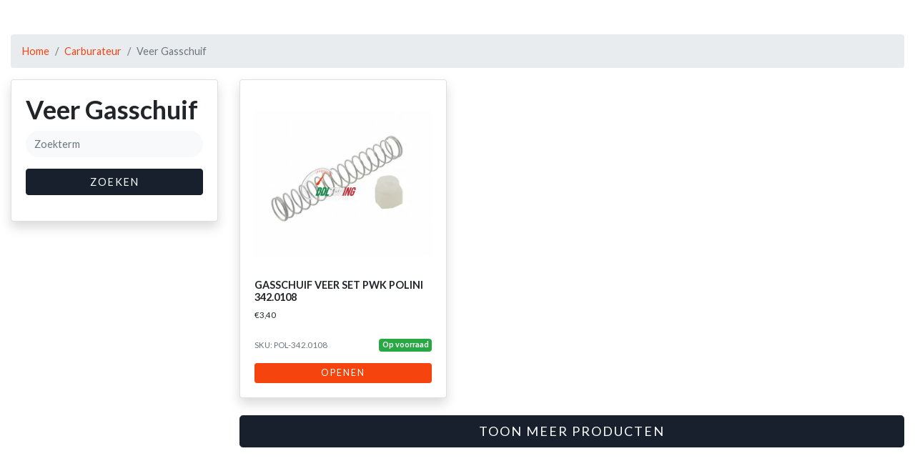

--- FILE ---
content_type: text/html; charset=UTF-8
request_url: https://ddltuning.nl/product-categorie/veer-gasschuif
body_size: 2840
content:
<!DOCTYPE html>
<html lang="nl">
<head>
    <meta charset="utf-8">
    <meta name="viewport" content="width=device-width, initial-scale=1">

    <title>DDLTuning - Professionele 2T & 4T Tuning</title>
<meta name="description" content="DDL Tuning is dé specialist van Nederland als het gaat om scooters. Wij bieden zowel scooter tuning aan als scooter onderdelen. DDL Tuning is de place to go als het gaat om scooter en brommers.">
<meta name="keywords" content="scooters, onderdelen, tuning, malossi, vespa">
<link rel="canonical" href="https://ddltuning.nl/product-categorie/veer-gasschuif"/>
<meta name="robots" content="all">
    <meta property="og:title" content="DDLTuning - Professionele 2T &amp; 4T Tuning" />
<meta property="og:description" content="DDL Tuning is dé specialist van Nederland als het gaat om scooters. Wij bieden zowel scooter tuning aan als scooter onderdelen. DDL Tuning is de place to go als het gaat om scooter en brommers." />
<meta property="og:site_name" content="DDLTuning" />
<meta property="og:type" content="website" />
<meta property="og:url" content="https://ddltuning.nl/product-categorie/veer-gasschuif" />
<meta property="og:image" content="https://ddltuning.nl/frontend/images/logo.png" />

    <meta name="twitter:title" content="DDLTuning - Professionele 2T &amp; 4T Tuning" />
<meta name="twitter:description" content="DDL Tuning is dé specialist van Nederland als het gaat om scooters. Wij bieden zowel scooter tuning aan als scooter onderdelen. DDL Tuning is de place to go als het gaat om scooter en brommers." />
<meta name="twitter:url" content="https://ddltuning.nl/product-categorie/veer-gasschuif" />
<meta name="twitter:card" content="summary" />
<meta name="twitter:site" content="DDLtuning2T4T" />
<meta name="twitter:creator" content="DDLtuning2T4T" />
<meta name="twitter:images0" content="https://ddltuning.nl/frontend/images/logo.png" />
    <script type="application/ld+json">{"@context":"https://schema.org","@type":"WebPage","name":"DDLTuning - Professionele 2T & 4T Tuning!","description":"DDL Tuning"}</script><script type="application/ld+json">{"@context":"https://schema.org","@type":"Store","name":"DDLTuning - Professionele 2T & 4T Tuning","description":"DDL Tuning is dé specialist van Nederland als het gaat om scooters. Wij bieden zowel scooter tuning aan als scooter onderdelen. DDL Tuning is de place to go als het gaat om scooter en brommers.","url":"https://ddltuning.nl/product-categorie/veer-gasschuif","image":"https://ddltuning.nl/frontend/images/logo.png","currenciesAccepted":"EUR","openingHours":["Tu,We,Th,Fr 13:30-17:00","Sa 09:00-16:00"],"paymentAccepted":"Cash, Credit Card, iDeal","priceRange":"0.99 - 9999.99","address":"Voorstraat 10, 3286 AX Klaaswaal","contactPoint":{"type":"ContactPoint","availableLanguage":[{"@type":"Language","name":"English"},{"@type":"Language","name":"Dutch"}],"email":"support@ddltuning.nl","telephone":"+31629118054"}}</script>

    <link rel="icon" type="image/png" href="/favicon.png">
    <meta name="theme-color" content="#f5440e">
    <meta name="csrf-token" content="lLQ7ldoK5CtA5Hw456ljik1xALeu5uX2klaiPz1P">

    <link rel="dns-prefetch" href="//fonts.gstatic.com">
    <link href="https://fonts.googleapis.com/css?family=Lato:400,700&display=swap" rel="stylesheet">
    <link href="/frontend/css/app.css?id=f80eb24de84fbf402f96" rel="stylesheet">

    <link rel="search" type="application/opensearchdescription+xml" href="https://ddltuning.nl/search.xml" title="DDL Tuning">

    <!-- Google tag (gtag.js) -->
    <script async src="https://www.googletagmanager.com/gtag/js?id=G-EDLKHYZD95"></script>
    <script>
        window.dataLayer = window.dataLayer || [];
        function gtag(){dataLayer.push(arguments);}
        gtag('js', new Date());

        gtag('config', 'G-EDLKHYZD95');
    </script>

    <style>
        main {
            min-height: 55vh;
        }
    </style>

    </head>
<body>
<div id="app">
	
    <main>
            <section class="py-5">
        <div class="container">

            <nav aria-label="breadcrumb">
                <ol class="breadcrumb">
                    <li class="breadcrumb-item"><a href="/">Home</a></li>
                                            <li class="breadcrumb-item"><a href="https://ddltuning.nl/product-categorie/carburateur">Carburateur</a></li>
                                        <li class="breadcrumb-item active" aria-current="page">Veer Gasschuif</li>
                </ol>
            </nav>

            <div class="row">
                <div class="col-md-3">
                    <div class="card shadow mb-4">
                        <div class="card-body">
                            <h1>Veer Gasschuif</h1>

                            <a class="btn btn-primary d-block d-md-none mb-4" data-toggle="collapse" href="#filters" role="button" aria-expanded="false" aria-controls="filters">
                                Zoekopties
                            </a>

                            <div class="collapse d-md-block" id="filters">
                                <form action="" id="search-form">
                                    <div class="form-group">
                                        <label for="query" class="sr-only">Zoekterm</label>
                                        <input type="search" name="query" id="query" class="form-control bg-light rounded-pill border-0" placeholder="Zoekterm" value="">
                                    </div>

                                    
                                    <input type="hidden" name="category" value="1151">

                                    <div class="form-group">
                                        <button class="btn btn-secondary btn-block" type="button">Zoeken</button>
                                    </div>
                                </form>
                            </div>
                        </div>
                    </div>
                </div>

                <div class="col-md-9">

                    
                    <div class="alert alert-danger" id="slow-down-alert" role="alert">
                        U gaat iets te snel.
                    </div>

                    <div id="products-grid">

                    </div>

                    <button id="show-more" class="btn btn-secondary btn-block btn-lg">
                        Toon meer producten
                    </button>
                </div>
            </div>
        </div>
    </section>

    <template id="not-loading-button">
        Toon meer producten
    </template>

    <template id="loading-button">
        <span class="spinner-border spinner-border-sm" role="status" aria-hidden="true"></span>
        Aan het laden ...
    </template>
    </main>

	</div>

<script src="/frontend/js/app.js?id=88c7a69bcee9316fbd3f"></script>
    <script>
        $.fn.isOnScreen = function(){
            var win = $(window);

            var viewport = {
                top : win.scrollTop(),
                left : win.scrollLeft()
            };
            viewport.right = viewport.left + win.width();
            viewport.bottom = viewport.top + win.height();

            var bounds = this.offset();
            bounds.right = bounds.left + this.outerWidth();
            bounds.bottom = bounds.top + this.outerHeight();

            return (!(viewport.right < bounds.left || viewport.left > bounds.right || viewport.bottom < bounds.top || viewport.top > bounds.bottom));
        };

        let $productsGrid = $('#products-grid');
        let $searchForm = $('#search-form');
        let $slowDownAlert = $('#slow-down-alert');

        let $showMore = $('#show-more');
        let loadingButtonHTML = $('#loading-button').html();
        let notLoadingButtonHTML = $('#not-loading-button').html();

        let isAlerting = false;
        let request = null;
        let page = 1;

        function filter(parameters) {
            let options = {
                page: parameters.page !== 'undefined' ? parameters.page : page,
                append: parameters.append !== 'undefined' ? parameters.append : false,
            };

            if (request !== null) {
                return;
            }

            request = $.get('/api/filter', $searchForm.serialize() + '&type=search&page=' + options.page)
            // request = $.get('/api/filter', $searchForm.serialize())
                .done(function (response) {
                    if (response.length < 100) {
                        $showMore.hide();
                    } else {
                        $showMore.show();
                    }

                    if (options.append) {
                        $productsGrid.append(response);
                    } else {
                        $productsGrid.html(response);
                    }

                    $showMore.html(notLoadingButtonHTML);

                    request = null;
                })
                .fail(function (response) {
                    if (response.status === 429) {
                        triggerSlowDownAlert(response.getResponseHeader('X-RateLimit-Reset') - (new Date()).getTime() / 1000);
                    }
                })
                .always(function () {

                });
        }

        function resetPaginator() {
            page = 1;

            filter({
                page: page,
                append: false,
            });

            $('html,body').animate({ scrollTop: 0 }, 'slow');
        }

        function incrementPaginator(loadNextSet) {
            page++;

            if (loadNextSet) {
                filter({
                    page: page,
                    append: true,
                });
            }
        }

        function triggerSlowDownAlert(timeout) {
            timeout = timeout || 3000;

            if (isAlerting) {
                return;
            }
            isAlerting = true;
            $slowDownAlert.show();
            setTimeout(function () {
                isAlerting = false;
                $slowDownAlert.hide();
            }, timeout * 1000);
        }

        filter({
            page: page,
            append: false,
        });

        $searchForm.on('submit', function (event) {
            event.preventDefault();
        }).on('submit', filter).on('submit', resetPaginator);
        $('[name="query"]').on('input', filter).on('input', resetPaginator);
        $('[name="category"]').on('input', filter).on('input', resetPaginator);
        $('#search-form button').on('click', filter).on('click', resetPaginator);

        $showMore.on('click', function () {
            incrementPaginator(true);

            $showMore.html(loadingButtonHTML);
        });

        $(window).on('scroll', function () {
            if ($showMore.isOnScreen() && request === null) {
                incrementPaginator(true);

                $showMore.html(loadingButtonHTML);
            }
        });

        $slowDownAlert.hide();
    </script>


</body>
</html>


--- FILE ---
content_type: text/html; charset=UTF-8
request_url: https://ddltuning.nl/api/filter?query=&category=1151&type=search&page=1
body_size: 404
content:
<div class="row row-cols-1 row-cols-md-2 row-cols-xl-3">
                    <div class="col mb-4">
                <div class="card shadow mb-4 h-100">
    <div class="card-body d-flex flex-column">
        <img src="https://ddltuning.nl/storage/products/dIAHQBrXCigJ71pbW4waojoK2srtNKAQNVJCsnX1.jpg" alt="" class="img-fluid mb-2 d-block mx-auto" style="object-fit: cover; height: 250px;">

        <h6 class="mb-2">GASSCHUIF VEER SET PWK POLINI 342.0108</h6>

        
        <small style="font-weight:inherit">€3,40</small>

        <div class="my-auto"></div>

        <div class="d-flex flex-row mb-3">

            <small class="d-block text-muted"> SKU: POL-342.0108 </small>

            <div class="mx-auto"></div>

                            <span class="badge badge-success">Op voorraad</span>
            
        </div>

        <a href="https://ddltuning.nl/product/gasschuif-veer-set-pwk-polini-3420108" class="btn btn-primary btn-sm d-block stretched-link">Openen</a>
    </div>
</div>
            </div>
            </div>
